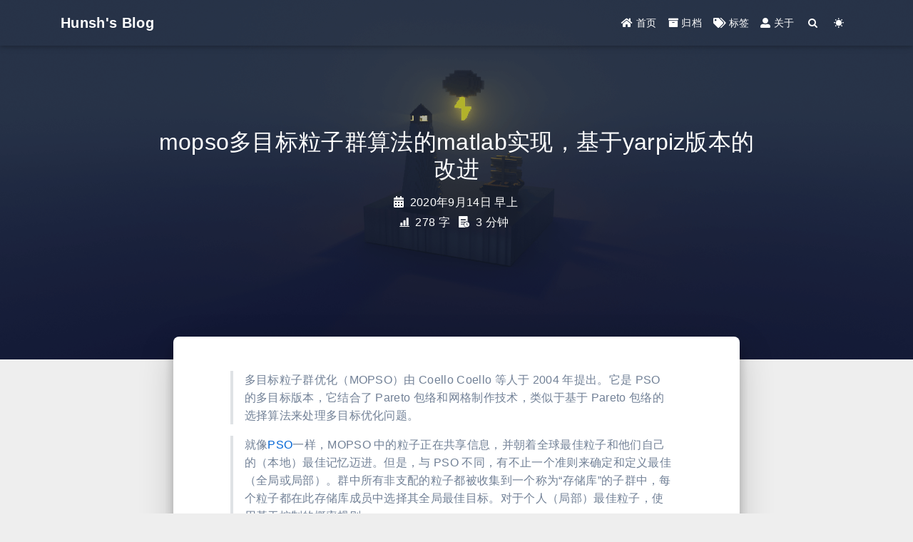

--- FILE ---
content_type: text/html
request_url: https://hunsh.net/archives/88/
body_size: 7113
content:


<!DOCTYPE html>
<html lang="zh-CN" data-default-color-scheme=auto>



<head>
  <meta charset="UTF-8">

  <link rel="apple-touch-icon" sizes="76x76" href="/img/favicon.png">
  <link rel="icon" href="/img/favicon.png">
  

  <meta name="viewport" content="width=device-width, initial-scale=1.0, maximum-scale=5.0, shrink-to-fit=no">
  <meta http-equiv="x-ua-compatible" content="ie=edge">
  
    <meta http-equiv="Content-Security-Policy" content="upgrade-insecure-requests">
  
  <meta name="theme-color" content="#2f4154">
  <meta name="author" content="">
  <meta name="keywords" content="">
  
    <meta name="description" content="多目标粒子群优化（MOPSO）由 Coello Coello 等人于 2004 年提出。它是 PSO 的多目标版本，它结合了 Pareto 包络和网格制作技术，类似于基于 Pareto 包络的选择算法来处理多目标优化问题。   就像PSO一样，MOPSO 中的粒子正在共享信息，并朝着全球最佳粒子和他们自己的（本地）最佳记忆迈进。但是，与 PSO 不同，有不止一个准则来确定和定义最佳（全局或局部）">
<meta property="og:type" content="article">
<meta property="og:title" content="mopso多目标粒子群算法的matlab实现，基于yarpiz版本的改进">
<meta property="og:url" content="https://hunsh.net/archives/88/index.html">
<meta property="og:site_name" content="Hunsh&#39;s Blog">
<meta property="og:description" content="多目标粒子群优化（MOPSO）由 Coello Coello 等人于 2004 年提出。它是 PSO 的多目标版本，它结合了 Pareto 包络和网格制作技术，类似于基于 Pareto 包络的选择算法来处理多目标优化问题。   就像PSO一样，MOPSO 中的粒子正在共享信息，并朝着全球最佳粒子和他们自己的（本地）最佳记忆迈进。但是，与 PSO 不同，有不止一个准则来确定和定义最佳（全局或局部）">
<meta property="og:locale" content="zh_CN">
<meta property="article:published_time" content="2020-09-13T22:46:00.000Z">
<meta property="article:modified_time" content="2025-05-18T12:40:07.966Z">
<meta property="article:tag" content="MATLAB">
<meta name="twitter:card" content="summary_large_image">
  
  
  
  <title>mopso多目标粒子群算法的matlab实现，基于yarpiz版本的改进 - Hunsh&#39;s Blog</title>

  <link  rel="stylesheet" href="https://lib.baomitu.com/twitter-bootstrap/4.6.1/css/bootstrap.min.css" />



  <link  rel="stylesheet" href="https://lib.baomitu.com/github-markdown-css/4.0.0/github-markdown.min.css" />

  <link  rel="stylesheet" href="https://lib.baomitu.com/hint.css/2.7.0/hint.min.css" />

  <link  rel="stylesheet" href="https://lib.baomitu.com/fancybox/3.5.7/jquery.fancybox.min.css" />



<!-- 主题依赖的图标库，不要自行修改 -->
<!-- Do not modify the link that theme dependent icons -->

<link rel="stylesheet" href="//at.alicdn.com/t/c/font_1749284_5i9bdhy70f8.css">



<link rel="stylesheet" href="//at.alicdn.com/t/font_1736178_lbnruvf0jn.css">


<link  rel="stylesheet" href="/css/main.css" />


  <link id="highlight-css" rel="stylesheet" href="/css/highlight.css" />
  
    <link id="highlight-css-dark" rel="stylesheet" href="/css/highlight-dark.css" />
  




  <script id="fluid-configs">
    var Fluid = window.Fluid || {};
    Fluid.ctx = Object.assign({}, Fluid.ctx)
    var CONFIG = {"hostname":"hunsh.net","root":"/","version":"1.9.8","typing":{"enable":false,"typeSpeed":70,"cursorChar":"_","loop":false,"scope":[]},"anchorjs":{"enable":true,"element":"h1,h2,h3,h4,h5,h6","placement":"left","visible":"hover","icon":""},"progressbar":{"enable":true,"height_px":3,"color":"#29d","options":{"showSpinner":false,"trickleSpeed":100}},"code_language":{"enable":true,"default":"TEXT"},"copy_btn":true,"image_caption":{"enable":true},"image_zoom":{"enable":true,"img_url_replace":["",""]},"toc":{"enable":true,"placement":"right","headingSelector":"h1,h2,h3,h4,h5,h6","collapseDepth":0},"lazyload":{"enable":true,"loading_img":"/img/loading.gif","onlypost":false,"offset_factor":2},"web_analytics":{"enable":true,"follow_dnt":false,"baidu":null,"google":{"measurement_id":"G-61N4PBE89N"},"tencent":{"sid":null,"cid":null},"leancloud":{"app_id":null,"app_key":null,"server_url":null,"path":"window.location.pathname","ignore_local":false},"umami":{"src":null,"website_id":null,"domains":null,"start_time":"2024-01-01T00:00:00.000Z","token":null,"api_server":null},"woyaola":null,"cnzz":null},"search_path":"/local-search.xml","include_content_in_search":true};

    if (CONFIG.web_analytics.follow_dnt) {
      var dntVal = navigator.doNotTrack || window.doNotTrack || navigator.msDoNotTrack;
      Fluid.ctx.dnt = dntVal && (dntVal.startsWith('1') || dntVal.startsWith('yes') || dntVal.startsWith('on'));
    }
  </script>
  <script  src="/js/utils.js" ></script>
  <script  src="/js/color-schema.js" ></script>
  

  

  
    <!-- Google tag (gtag.js) -->
    <script async>
      if (!Fluid.ctx.dnt) {
        Fluid.utils.createScript("https://www.googletagmanager.com/gtag/js?id=G-61N4PBE89N", function() {
          window.dataLayer = window.dataLayer || [];
          function gtag() {
            dataLayer.push(arguments);
          }
          gtag('js', new Date());
          gtag('config', 'G-61N4PBE89N');
        });
      }
    </script>
  

  

  

  



  
<meta name="generator" content="Hexo 6.3.0"><link rel="alternate" href="/atom.xml" title="Hunsh's Blog" type="application/atom+xml">
</head>


<body>
  

  <header>
    

<div class="header-inner" style="height: 70vh;">
  <nav id="navbar" class="navbar fixed-top  navbar-expand-lg navbar-dark scrolling-navbar">
  <div class="container">
    <a class="navbar-brand" href="/">
      <strong>Hunsh&#39;s Blog</strong>
    </a>

    <button id="navbar-toggler-btn" class="navbar-toggler" type="button" data-toggle="collapse"
            data-target="#navbarSupportedContent"
            aria-controls="navbarSupportedContent" aria-expanded="false" aria-label="Toggle navigation">
      <div class="animated-icon"><span></span><span></span><span></span></div>
    </button>

    <!-- Collapsible content -->
    <div class="collapse navbar-collapse" id="navbarSupportedContent">
      <ul class="navbar-nav ml-auto text-center">
        
          
          
          
          
            <li class="nav-item">
              <a class="nav-link" href="/" target="_self">
                <i class="iconfont icon-home-fill"></i>
                <span>首页</span>
              </a>
            </li>
          
        
          
          
          
          
            <li class="nav-item">
              <a class="nav-link" href="/archives/" target="_self">
                <i class="iconfont icon-archive-fill"></i>
                <span>归档</span>
              </a>
            </li>
          
        
          
          
          
          
            <li class="nav-item">
              <a class="nav-link" href="/tags/" target="_self">
                <i class="iconfont icon-tags-fill"></i>
                <span>标签</span>
              </a>
            </li>
          
        
          
          
          
          
            <li class="nav-item">
              <a class="nav-link" href="/about/" target="_self">
                <i class="iconfont icon-user-fill"></i>
                <span>关于</span>
              </a>
            </li>
          
        
        
          <li class="nav-item" id="search-btn">
            <a class="nav-link" target="_self" href="javascript:;" data-toggle="modal" data-target="#modalSearch" aria-label="Search">
              <i class="iconfont icon-search"></i>
            </a>
          </li>
          
        
        
          <li class="nav-item" id="color-toggle-btn">
            <a class="nav-link" target="_self" href="javascript:;" aria-label="Color Toggle">
              <i class="iconfont icon-dark" id="color-toggle-icon"></i>
            </a>
          </li>
        
      </ul>
    </div>
  </div>
</nav>

  

<div id="banner" class="banner" parallax=true
     style="background: url('/img/default.png') no-repeat center center; background-size: cover;">
  <div class="full-bg-img">
    <div class="mask flex-center" style="background-color: rgba(0, 0, 0, 0.3)">
      <div class="banner-text text-center fade-in-up">
        <div class="h2">
          
            <span id="subtitle">mopso多目标粒子群算法的matlab实现，基于yarpiz版本的改进</span>
          
        </div>

        
          
  <div class="mt-3">
    
    
      <span class="post-meta">
        <i class="iconfont icon-date-fill" aria-hidden="true"></i>
        <time datetime="2020-09-14 06:46" pubdate>
          2020年9月14日 早上
        </time>
      </span>
    
  </div>

  <div class="mt-1">
    
      <span class="post-meta mr-2">
        <i class="iconfont icon-chart"></i>
        
          278 字
        
      </span>
    

    
      <span class="post-meta mr-2">
        <i class="iconfont icon-clock-fill"></i>
        
        
        
          3 分钟
        
      </span>
    

    
    
  </div>


        
      </div>

      
    </div>
  </div>
</div>

</div>

  </header>

  <main>
    
      

<div class="container-fluid nopadding-x">
  <div class="row nomargin-x">
    <div class="side-col d-none d-lg-block col-lg-2">
      

    </div>

    <div class="col-lg-8 nopadding-x-md">
      <div class="container nopadding-x-md" id="board-ctn">
        <div id="board">
          <article class="post-content mx-auto">
            <h1 id="seo-header">mopso多目标粒子群算法的matlab实现，基于yarpiz版本的改进</h1>
            
            
              <div class="markdown-body">
                
                <blockquote>
<p>多目标粒子群优化（MOPSO）由 Coello Coello 等人于 2004 年提出。它是 PSO 的多目标版本，它结合了 Pareto 包络和网格制作技术，类似于基于 Pareto 包络的选择算法来处理多目标优化问题。</p>
</blockquote>
<blockquote>
<p>就像<a target="_blank" rel="noopener" href="https://yarpiz.com/50/ypea102-particle-swarm-optimization">PSO</a>一样，MOPSO 中的粒子正在共享信息，并朝着全球最佳粒子和他们自己的（本地）最佳记忆迈进。但是，与 PSO 不同，有不止一个准则来确定和定义最佳（全局或局部）。群中所有非支配的粒子都被收集到一个称为“存储库”的子群中，每个粒子都在此存储库成员中选择其全局最佳目标。对于个人（局部）最佳粒子，使用基于控制的概率规则。</p>
</blockquote>
<p>yarpiz 在他们的网站上公开了他们的<a target="_blank" rel="noopener" href="https://yarpiz.com/59/ypea121-mopso">mopso 在 matlab 中的实现</a>，但是在使用的时候我发现这份程序虽然可以输入多个参数但是无法独立设置多个参数的范围，我对其做了一小点优化以实现对独立范围的支持。</p>
<p><a target="_blank" rel="noopener" href="https://github.com/hunshcn/ypea121-mopso">file in GitHub</a></p>

                
              </div>
            
            <hr/>
            <div>
              <div class="post-metas my-3">
  
  
    <div class="post-meta">
      <i class="iconfont icon-tags"></i>
      
        <a href="/tags/MATLAB/" class="print-no-link">#MATLAB</a>
      
    </div>
  
</div>


              
  

  <div class="license-box my-3">
    <div class="license-title">
      <div>mopso多目标粒子群算法的matlab实现，基于yarpiz版本的改进</div>
      <div>https://hunsh.net/archives/88/</div>
    </div>
    <div class="license-meta">
      
      
        <div class="license-meta-item license-meta-date">
          <div>发布于</div>
          <div>2020年9月14日</div>
        </div>
      
      
      
        <div class="license-meta-item">
          <div>许可协议</div>
          <div>
            
              
              
                <a class="print-no-link" target="_blank" href="https://creativecommons.org/licenses/by/4.0/">
                  <span class="hint--top hint--rounded" aria-label="BY - 署名">
                    <i class="iconfont icon-cc-by"></i>
                  </span>
                </a>
              
            
          </div>
        </div>
      
    </div>
    <div class="license-icon iconfont"></div>
  </div>



              
                <div class="post-prevnext my-3">
                  <article class="post-prev col-6">
                    
                    
                      <a href="/archives/90/" title="windows10无人值守安装（AutoUnattend）">
                        <i class="iconfont icon-arrowleft"></i>
                        <span class="hidden-mobile">windows10无人值守安装（AutoUnattend）</span>
                        <span class="visible-mobile">上一篇</span>
                      </a>
                    
                  </article>
                  <article class="post-next col-6">
                    
                    
                      <a href="/archives/80/" title="从MongoDB迁移到PostgreSQL">
                        <span class="hidden-mobile">从MongoDB迁移到PostgreSQL</span>
                        <span class="visible-mobile">下一篇</span>
                        <i class="iconfont icon-arrowright"></i>
                      </a>
                    
                  </article>
                </div>
              
            </div>

            
  
  
    <article id="comments" lazyload>
      
  <div id="waline"></div>
  <script type="text/javascript">
    Fluid.utils.loadComments('#waline', function() {
      Fluid.utils.createCssLink('https://registry.npmmirror.com/@waline/client/2.15.8/files/dist/waline.css')
      Fluid.utils.createScript('https://registry.npmmirror.com/@waline/client/2.15.8/files/dist/waline.js', function() {
        var options = Object.assign(
          {"serverURL":"https://waline.hunsh.net","path":"window.location.pathname","meta":["nick","mail","link"],"requiredMeta":["nick"],"lang":"zh-CN","emoji":["https://registry.npmmirror.com/@waline/emojis/1.2.0/files/weibo"],"dark":"html[data-user-color-scheme=\"dark\"]","wordLimit":0,"pageSize":10},
          {
            el: '#waline',
            path: window.location.pathname
          }
        )
        Waline.init(options);
        Fluid.utils.waitElementVisible('#waline .vcontent', () => {
          var imgSelector = '#waline .vcontent img:not(.vemoji)';
          Fluid.plugins.imageCaption(imgSelector);
          Fluid.plugins.fancyBox(imgSelector);
        })
      });
    });
  </script>
  <noscript>Please enable JavaScript to view the comments</noscript>


    </article>
  


          </article>
        </div>
      </div>
    </div>

    <div class="side-col d-none d-lg-block col-lg-2">
      
  <aside class="sidebar" style="margin-left: -1rem">
    <div id="toc">
  <p class="toc-header">
    <i class="iconfont icon-list"></i>
    <span>目录</span>
  </p>
  <div class="toc-body" id="toc-body"></div>
</div>



  </aside>


    </div>
  </div>
</div>





  



  



  



  



  







    

    
      <a id="scroll-top-button" aria-label="TOP" href="#" role="button">
        <i class="iconfont icon-arrowup" aria-hidden="true"></i>
      </a>
    

    
      <div class="modal fade" id="modalSearch" tabindex="-1" role="dialog" aria-labelledby="ModalLabel"
     aria-hidden="true">
  <div class="modal-dialog modal-dialog-scrollable modal-lg" role="document">
    <div class="modal-content">
      <div class="modal-header text-center">
        <h4 class="modal-title w-100 font-weight-bold">搜索</h4>
        <button type="button" id="local-search-close" class="close" data-dismiss="modal" aria-label="Close">
          <span aria-hidden="true">&times;</span>
        </button>
      </div>
      <div class="modal-body mx-3">
        <div class="md-form mb-5">
          <input type="text" id="local-search-input" class="form-control validate">
          <label data-error="x" data-success="v" for="local-search-input">关键词</label>
        </div>
        <div class="list-group" id="local-search-result"></div>
      </div>
    </div>
  </div>
</div>

    

    
  </main>

  <footer>
    <div class="footer-inner">
  
    <div class="footer-content">
       <a href="https://hexo.io" target="_blank" rel="nofollow noopener"><span>Hexo</span></a> <i class="iconfont icon-love"></i> <a href="https://github.com/fluid-dev/hexo-theme-fluid" target="_blank" rel="nofollow noopener"><span>Fluid</span></a> 
    </div>
  
  
  
    <!-- 备案信息 ICP for China -->
    <div class="beian">
  <span>
    <a href="http://beian.miit.gov.cn/" target="_blank" rel="nofollow noopener">
      闽ICP备16018475号
    </a>
  </span>
  
</div>

  
</div>

  </footer>

  <!-- Scripts -->
  
  <script  src="https://lib.baomitu.com/nprogress/0.2.0/nprogress.min.js" ></script>
  <link  rel="stylesheet" href="https://lib.baomitu.com/nprogress/0.2.0/nprogress.min.css" />

  <script>
    NProgress.configure({"showSpinner":false,"trickleSpeed":100})
    NProgress.start()
    window.addEventListener('load', function() {
      NProgress.done();
    })
  </script>


<script  src="https://lib.baomitu.com/jquery/3.6.4/jquery.min.js" ></script>
<script  src="https://lib.baomitu.com/twitter-bootstrap/4.6.1/js/bootstrap.min.js" ></script>
<script  src="/js/events.js" ></script>
<script  src="/js/plugins.js" ></script>





  
    <script  src="/js/img-lazyload.js" ></script>
  




  
<script>
  Fluid.utils.createScript('https://lib.baomitu.com/tocbot/4.20.1/tocbot.min.js', function() {
    var toc = jQuery('#toc');
    if (toc.length === 0 || !window.tocbot) { return; }
    var boardCtn = jQuery('#board-ctn');
    var boardTop = boardCtn.offset().top;

    window.tocbot.init(Object.assign({
      tocSelector     : '#toc-body',
      contentSelector : '.markdown-body',
      linkClass       : 'tocbot-link',
      activeLinkClass : 'tocbot-active-link',
      listClass       : 'tocbot-list',
      isCollapsedClass: 'tocbot-is-collapsed',
      collapsibleClass: 'tocbot-is-collapsible',
      scrollSmooth    : true,
      includeTitleTags: true,
      headingsOffset  : -boardTop,
    }, CONFIG.toc));
    if (toc.find('.toc-list-item').length > 0) {
      toc.css('visibility', 'visible');
    }

    Fluid.events.registerRefreshCallback(function() {
      if ('tocbot' in window) {
        tocbot.refresh();
        var toc = jQuery('#toc');
        if (toc.length === 0 || !tocbot) {
          return;
        }
        if (toc.find('.toc-list-item').length > 0) {
          toc.css('visibility', 'visible');
        }
      }
    });
  });
</script>


  <script src=https://lib.baomitu.com/clipboard.js/2.0.11/clipboard.min.js></script>

  <script>Fluid.plugins.codeWidget();</script>


  
<script>
  Fluid.utils.createScript('https://lib.baomitu.com/anchor-js/4.3.1/anchor.min.js', function() {
    window.anchors.options = {
      placement: CONFIG.anchorjs.placement,
      visible  : CONFIG.anchorjs.visible
    };
    if (CONFIG.anchorjs.icon) {
      window.anchors.options.icon = CONFIG.anchorjs.icon;
    }
    var el = (CONFIG.anchorjs.element || 'h1,h2,h3,h4,h5,h6').split(',');
    var res = [];
    for (var item of el) {
      res.push('.markdown-body > ' + item.trim());
    }
    if (CONFIG.anchorjs.placement === 'left') {
      window.anchors.options.class = 'anchorjs-link-left';
    }
    window.anchors.add(res.join(', '));

    Fluid.events.registerRefreshCallback(function() {
      if ('anchors' in window) {
        anchors.removeAll();
        var el = (CONFIG.anchorjs.element || 'h1,h2,h3,h4,h5,h6').split(',');
        var res = [];
        for (var item of el) {
          res.push('.markdown-body > ' + item.trim());
        }
        if (CONFIG.anchorjs.placement === 'left') {
          anchors.options.class = 'anchorjs-link-left';
        }
        anchors.add(res.join(', '));
      }
    });
  });
</script>


  
<script>
  Fluid.utils.createScript('https://lib.baomitu.com/fancybox/3.5.7/jquery.fancybox.min.js', function() {
    Fluid.plugins.fancyBox();
  });
</script>


  <script>Fluid.plugins.imageCaption();</script>

  <script  src="/js/local-search.js" ></script>





<!-- 主题的启动项，将它保持在最底部 -->
<!-- the boot of the theme, keep it at the bottom -->
<script  src="/js/boot.js" ></script>


  

  <noscript>
    <div class="noscript-warning">博客在允许 JavaScript 运行的环境下浏览效果更佳</div>
  </noscript>
</body>
</html>


--- FILE ---
content_type: text/css
request_url: https://at.alicdn.com/t/c/font_1749284_5i9bdhy70f8.css
body_size: 28
content:
@font-face {
  font-family: "iconfont"; /* Project id 1749284 */
  src: url('//at.alicdn.com/t/c/font_1749284_5i9bdhy70f8.woff2?t=1706002255796') format('woff2'),
       url('//at.alicdn.com/t/c/font_1749284_5i9bdhy70f8.woff?t=1706002255796') format('woff'),
       url('//at.alicdn.com/t/c/font_1749284_5i9bdhy70f8.ttf?t=1706002255796') format('truetype');
}

.iconfont {
  font-family: "iconfont" !important;
  font-size: 16px;
  font-style: normal;
  -webkit-font-smoothing: antialiased;
  -moz-osx-font-smoothing: grayscale;
}

.icon-cc-zero:before {
  content: "\e70f";
}

.icon-success:before {
  content: "\e619";
}

.icon-cc:before {
  content: "\e8e4";
}

.icon-cc-nd:before {
  content: "\e90e";
}

.icon-cc-sa:before {
  content: "\e604";
}

.icon-cc-nc:before {
  content: "\ed48";
}

.icon-cc-by:before {
  content: "\e741";
}

.icon-top:before {
  content: "\e605";
}

.icon-author:before {
  content: "\e7aa";
}

.icon-light:before {
  content: "\e6e6";
}

.icon-dark:before {
  content: "\e640";
}

.icon-articles:before {
  content: "\e61f";
}

.icon-category-fill:before {
  content: "\e60d";
}

.icon-category:before {
  content: "\e65e";
}

.icon-chart:before {
  content: "\e618";
}

.icon-search:before {
  content: "\e6f2";
}

.icon-love:before {
  content: "\e643";
}

.icon-eye:before {
  content: "\e722";
}

.icon-archive-fill:before {
  content: "\ef1c";
}

.icon-date-fill:before {
  content: "\ef5a";
}

.icon-home-fill:before {
  content: "\f017";
}

.icon-link-fill:before {
  content: "\f037";
}

.icon-tags-fill:before {
  content: "\f0f3";
}

.icon-user-fill:before {
  content: "\f12c";
}

.icon-date:before {
  content: "\f27d";
}

.icon-copy:before {
  content: "\f289";
}

.icon-list:before {
  content: "\f2c0";
}

.icon-tags:before {
  content: "\e798";
}

.icon-clock-fill:before {
  content: "\e67d";
}

.icon-arrowup:before {
  content: "\e799";
}

.icon-arrowleft:before {
  content: "\f2c2";
}

.icon-arrowright:before {
  content: "\f2c3";
}

.icon-arrowdown:before {
  content: "\f2c4";
}



--- FILE ---
content_type: application/javascript
request_url: https://hunsh.net/js/plugins.js
body_size: 5423
content:
/* global Fluid, CONFIG */

HTMLElement.prototype.wrap = function(wrapper) {
  this.parentNode.insertBefore(wrapper, this);
  this.parentNode.removeChild(this);
  wrapper.appendChild(this);
};

Fluid.plugins = {

  typing: function(text) {
    if (!('Typed' in window)) { return; }

    var typed = new window.Typed('#subtitle', {
      strings: [
        '  ',
        text
      ],
      cursorChar: CONFIG.typing.cursorChar,
      typeSpeed : CONFIG.typing.typeSpeed,
      loop      : CONFIG.typing.loop
    });
    typed.stop();
    var subtitle = document.getElementById('subtitle');
    if (subtitle) {
      subtitle.innerText = '';
    }
    jQuery(document).ready(function() {
      typed.start();
    });
  },

  fancyBox: function(selector) {
    if (!CONFIG.image_zoom.enable || !('fancybox' in jQuery)) { return; }

    jQuery(selector || '.markdown-body :not(a) > img, .markdown-body > img').each(function() {
      var $image = jQuery(this);
      var imageUrl = $image.attr('data-src') || $image.attr('src') || '';
      if (CONFIG.image_zoom.img_url_replace) {
        var rep = CONFIG.image_zoom.img_url_replace;
        var r1 = rep[0] || '';
        var r2 = rep[1] || '';
        if (r1) {
          if (/^re:/.test(r1)) {
            r1 = r1.replace(/^re:/, '');
            var reg = new RegExp(r1, 'gi');
            imageUrl = imageUrl.replace(reg, r2);
          } else {
            imageUrl = imageUrl.replace(r1, r2);
          }
        }
      }
      var $imageWrap = $image.wrap(`
        <a class="fancybox fancybox.image" href="${imageUrl}"
          itemscope itemtype="http://schema.org/ImageObject" itemprop="url"></a>`
      ).parent('a');
      if ($imageWrap.length !== 0) {
        if ($image.is('.group-image-container img')) {
          $imageWrap.attr('data-fancybox', 'group').attr('rel', 'group');
        } else {
          $imageWrap.attr('data-fancybox', 'default').attr('rel', 'default');
        }

        var imageTitle = $image.attr('title') || $image.attr('alt');
        if (imageTitle) {
          $imageWrap.attr('title', imageTitle).attr('data-caption', imageTitle);
        }
      }
    });

    jQuery.fancybox.defaults.hash = false;
    jQuery('.fancybox').fancybox({
      loop   : true,
      helpers: {
        overlay: {
          locked: false
        }
      }
    });
  },

  imageCaption: function(selector) {
    if (!CONFIG.image_caption.enable) { return; }

    jQuery(selector || `.markdown-body > p > img, .markdown-body > figure > img,
      .markdown-body > p > a.fancybox, .markdown-body > figure > a.fancybox`).each(function() {
      var $target = jQuery(this);
      var $figcaption = $target.next('figcaption');
      if ($figcaption.length !== 0) {
        $figcaption.addClass('image-caption');
      } else {
        var imageTitle = $target.attr('title') || $target.attr('alt');
        if (imageTitle) {
          $target.after(`<figcaption aria-hidden="true" class="image-caption">${imageTitle}</figcaption>`);
        }
      }
    });
  },

  codeWidget() {
    var enableLang = CONFIG.code_language.enable && CONFIG.code_language.default;
    var enableCopy = CONFIG.copy_btn && 'ClipboardJS' in window;
    if (!enableLang && !enableCopy) {
      return;
    }

    function getBgClass(ele) {
      return Fluid.utils.getBackgroundLightness(ele) >= 0 ? 'code-widget-light' : 'code-widget-dark';
    }

    var copyTmpl = '';
    copyTmpl += '<div class="code-widget">';
    copyTmpl += 'LANG';
    copyTmpl += '</div>';
    jQuery('.markdown-body pre').each(function() {
      var $pre = jQuery(this);
      if ($pre.find('code.mermaid').length > 0) {
        return;
      }
      if ($pre.find('span.line').length > 0) {
        return;
      }

      var lang = '';

      if (enableLang) {
        lang = CONFIG.code_language.default;
        if ($pre[0].children.length > 0 && $pre[0].children[0].classList.length >= 2 && $pre.children().hasClass('hljs')) {
          lang = $pre[0].children[0].classList[1];
        } else if ($pre[0].getAttribute('data-language')) {
          lang = $pre[0].getAttribute('data-language');
        } else if ($pre.parent().hasClass('sourceCode') && $pre[0].children.length > 0 && $pre[0].children[0].classList.length >= 2) {
          lang = $pre[0].children[0].classList[1];
          $pre.parent().addClass('code-wrapper');
        } else if ($pre.parent().hasClass('markdown-body') && $pre[0].classList.length === 0) {
          $pre.wrap('<div class="code-wrapper"></div>');
        }
        lang = lang.toUpperCase().replace('NONE', CONFIG.code_language.default);
      }
      $pre.append(copyTmpl.replace('LANG', lang).replace('code-widget">',
        getBgClass($pre[0]) + (enableCopy ? ' code-widget copy-btn" data-clipboard-snippet><i class="iconfont icon-copy"></i>' : ' code-widget">')));

      if (enableCopy) {
        var clipboard = new ClipboardJS('.copy-btn', {
          target: function(trigger) {
            var nodes = trigger.parentNode.childNodes;
            for (var i = 0; i < nodes.length; i++) {
              if (nodes[i].tagName === 'CODE') {
                return nodes[i];
              }
            }
          }
        });
        clipboard.on('success', function(e) {
          e.clearSelection();
          e.trigger.innerHTML = e.trigger.innerHTML.replace('icon-copy', 'icon-success');
          setTimeout(function() {
            e.trigger.innerHTML = e.trigger.innerHTML.replace('icon-success', 'icon-copy');
          }, 2000);
        });
      }
    });
  }
};
